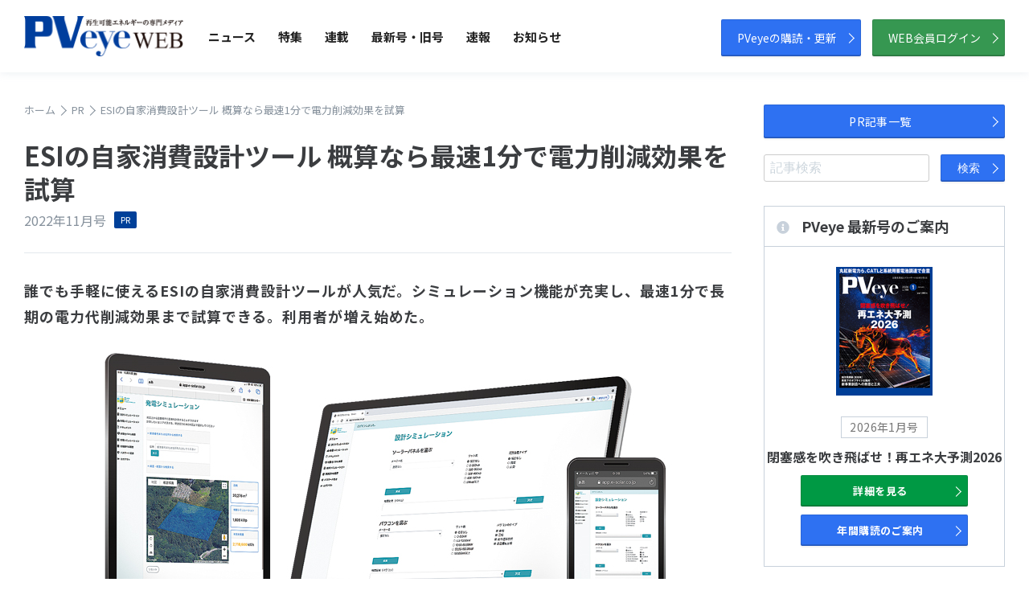

--- FILE ---
content_type: text/html; charset=UTF-8
request_url: https://www.pveye.jp/pr/view/1672/
body_size: 17462
content:
<!DOCTYPE html>
<html lang="ja">
<head>
<meta charset="utf-8">
<meta name="robots" content="index,follow">
<title>ESIの自家消費設計ツール 概算なら最速1分で電力削減効果を試算 | 再生可能エネルギーの専門メディア　PVeyeWEB</title>
<meta http-equiv="X-UA-Compatible" content="IE=edge,chrome=1">
<meta name="keywords" content="ESI　設計ツール　自家消費　ヨーロッパ　ソーラー　イノベーション">
<meta name="description" content="誰でも手軽に使えるESIの自家消費設計ツールが人気だ。シミュレーション機能が充実し、最速1分で長期の電力代削減効果まで試算できる。利用者が増え始めた。">
<meta property="og:title" content="ESIの自家消費設計ツール 概算なら最速1分で電力削減効果を試算 | 太陽光発電の専門メディア　PVeyeWEB">
<meta property="og:type" content="website">
<meta property="og:url" content="https://www.pveye.jp/eye_sight/view/1672/">
<meta property="og:image" content="https://www.pveye.jp/images/upload/article/main/6356645486d91.jpg">
<meta property="og:site_name" content="再生可能エネルギーの専門メディア　PVeyeWEB" />
<meta property="og:description" content="誰でも手軽に使えるESIの自家消費設計ツールが人気だ。シミュレーション機能が充実し、最速1分で長期の電力代削減効果まで試算できる。利用者が増え始めた。">
<meta name="viewport" content="width=device-width">
<script src="https://ajax.googleapis.com/ajax/libs/jquery/3.1.1/jquery.min.js"></script>
<script src="/js/2020/common.js"></script>
<link href="https://fonts.googleapis.com/css2?family=Noto+Sans+JP:wght@300;400;500;700&display=swap" rel="stylesheet">
<link href="https://use.fontawesome.com/releases/v5.6.1/css/all.css" rel="stylesheet">
<link href="https://unpkg.com/swiper@5.4.5/css/swiper.min.css" rel="stylesheet">
<link href="/css/2020/style.css" rel="stylesheet">
<!-- Google tag (gtag.js) -->
<script async src="https://www.googletagmanager.com/gtag/js?id=G-BW0G9HVJV6"></script>
<script>
  window.dataLayer = window.dataLayer || [];
  function gtag(){dataLayer.push(arguments);}
  gtag('js', new Date());

  gtag('config', 'G-BW0G9HVJV6');
</script>
</head>
<body>

<div id="wrapper">

	<header id="header">
		
                
        
        <div id="header-inner">
        
        <h1 id="logo"><a href="/"><img src="/images/2020/common/logo.png" alt="PVeye"></a></h1>
        
        		
        <nav id="globalnavi">
			<ul>
                <li id="gnavi01"><a href="/article/news/">ニュース</a></li>
				<li id="gnavi02"><a href="/special_contents/">特集</a></li>
				<li id="gnavi03"><a href="/serialization/">連載</a></li>
                <li id="gnavi04"><a href="/backnumber/">最新号・旧号</a></li>
				<li id="gnavi05"><a href="/news/">速報</a></li>
				<li id="gnavi06"><a href="/information/">お知らせ</a></li>
			</ul>
		<!-- /#globalnavi --></nav>
	    
        <div id="hbtn">
        
		<p id="headerBtn"><a href="/shops/">PVeyeの購読・更新</a></p>
        <p id="headerBtn" class="mem"><a href="/article/login/">WEB会員ログイン</a></p>
        
        </div>
        
		<div id="nav-toggle">
			<div>
				<span></span>
				<span></span>
				<span></span>
			</div>
		</div>
        
                
        </div>
        
	<!-- /#header --></header>


	<div id="sp-menu" class="sp-only"><div id="spMenuInner">
		<nav id="sp-menu-1">
			<ul>
				<li id="gnavi01"><a href="/article/news/">ニュース</a></li>
				<li id="gnavi02"><a href="/special_contents/">特集</a></li>
				<li id="gnavi03"><a href="/serialization/">連載</a></li>
                <li id="gnavi04"><a href="/backnumber/">最新号・旧号</a></li>
				<li id="gnavi05"><a href="/news/">速報</a></li>
				<li id="gnavi06"><a href="/information/">お知らせ</a></li>
			</ul>
		<!-- /#sp-menu-1 --></nav>
		
		<nav id="sp-menu-2">
			<ul>
				<li><a href="/shops/">購読のお申込み</a></li>
				<li><a href="/media/view/">最新号のご案内</a></li>
				<li><a href="/subscription/">定期購読のご案内</a></li>
				<li><a href="/media/backnumber/">バックナンバーのご案内</a></li>
			</ul>
		<!-- /#sp-menu-2 --></nav>
		
		<div id="sp-menu-btn">
			<p id="menu-btn"><a href="/shops/">PVeyeの購読・更新</a></p>
            <p id="menu-btn" class="mem"><a href="/article/login/">WEB会員ログイン</a></p>
		<!-- /#sp-menu-btn --></div>
	<!-- /#sp-menu --></div></div>

	
	<div id="contents">
		<section id="main">
<!-- ====== #content start ================================================================================== -->


			<script src="/js/2020/matchheight.js"></script>


			<nav id="crumbs">
				<ol>
					<li itemscope="itemscope" itemtype="http://data-vocabulary.org/Breadcrumb">
						<a itemprop="url" href="/"><span itemprop="title">ホーム</span></a><span class="arrow"></span>
					</li>
                    					<li itemscope="itemscope" itemtype="http://data-vocabulary.org/Breadcrumb">
						<a itemprop="url" href="/pr/"><span itemprop="title">PR</span></a><span class="arrow"></span>
					</li>
                                                            <li itemscope="itemscope" itemtype="http://data-vocabulary.org/Breadcrumb">
						<span itemprop="title">ESIの自家消費設計ツール 概算なら最速1分で電力削減効果を試算</span>
					</li>
				</ol>
			<!-- /#crumbs --></nav>

                        
			<article class="post">
				<header class="entry-header">
                    
                    <div class="entry-title-area">
                                        <h1 class="entry-title">ESIの自家消費設計ツール 概算なら最速1分で電力削減効果を試算</h1>
                    					</div>
                    
                    <div class="entry-meta">
						<div class="date-tags">
                            <span class="post-date">2022年11月号</span>
						<!-- /.date-tags --></div>
						<div class="categories-tags">
							PR						<!-- /.categories-tags --></div>
											<!-- /.entry-meta --></div>
				<!-- /.entry-header --></header>
				
                
                                    
                                        
                                        <p class="view-lead">誰でも手軽に使えるESIの自家消費設計ツールが人気だ。シミュレーション機能が充実し、最速1分で長期の電力代削減効果まで試算できる。利用者が増え始めた。</p>
                                        
                                        
                                        
                    <div class="entry-body">
                	
                                        
					                    
                                        
					                    <p class="pimg caption-on"><img src="https://www.pveye.jp//images/upload/article/page/635664c78665d.jpg" /></p>
                                        
					                    
                                        <p class="caption">ESIの設備設計支援サイトはPCやタブレット端末、スマートフォンでいつでもどこでも利用できる</p>
                                        
                    <div class="entry-body-text"><p>ESI（ヨーロッパ・ソーラー・イノベーション）がサイト運営する自家消費用設計ツールは優れものだ。早速手順を解説しよう。</p>

<p>まずは発電量のシミュレーションだ。画面上のグーグルマップに住所を入力して太陽光パネルを置く施設の屋根を表示する。後は屋根の形状をなぞって太陽光パネルの設置場所を細かく指定すればよい。工場や倉庫など、複数の屋根にパネルを置きたい場合も1エリア5ヵ所まで指定できるから安心だ。</p>

<p>これでNEDO（新エネルギー・産業技術総合開発機構）の日照データが読み込まれ、発電量が自動で算出される。パネルの方位角や傾斜角、経年劣化率に初年度劣化率のほか、PCS（パワーコンディショナ）の出力や変換効率まで指定すれば、より精度の高い発電量を試算できる。</p>

<p>次は電力消費量の試算だ。サイト上で30分単位、もしくは60分単位の電力消費量のCSVデータを1年分アップロードすればよい。電力消費量データは電力会社に頼めば、手に入るが、データがなくても、概算で試算できるのが、このサイトの優れたところ。施設のタイプを、事務所や工場、倉庫、病院、スーパー・ドラッグストア、コンビニエンスストア、ホテルなどから選択すると、電力使用状況のアルゴリズムをもとに電力消費量が自動で算出される。細かく試算したければ、稼働時間や休日、長期休暇のほか、出力自動追従システムの有無まで設定しよう。</p>

<p>こうして発電量と施設の電力消費量が決まれば、ほぼ終わり。自家消費量や外部からの電力購入量、余剰電力量などが、サイト上で即座に確認でき、自家消費設備を導入することによる電力代の削減効果が分かる。</p>

<p>もっとも、自家消費用やオンサイトPPA（電力売買契約）用の設備の設計は複雑で、正解は一つではない。それだけに、業者によって設計の内容は異なり、企業は業者選びに頭を悩ますわけだ。</p>

<p>これについて、土肥宏吉社長は、「当社のサイトを一つの目安としてお使いいただくとよいでしょう。設定条件を変えれば、瞬時にシミュレーションに反映されるため、業者の設計内容を確認するツールとして活用いただく方もいます」と状況を語る。</p>

<p>事実、太陽光発電設備を導入する『RE100』加盟企業などが、ESIの自家消費設計ツールを活用し始めている。今後は『ゼロカーボンシティ』を宣言した地方自治体や地域金融機関などの間でも活用される機会が増えそうだ。というのも、ESIの自家消費設計ツールは誰でも簡単に使えるのだ。</p>

<p>もちろん、設計に精通した者にとっても利用価値は高い。太陽光パネルであれば、出力数や片面発電タイプ、両面発電タイプなどを、PCSは、出力数や単相、三相、自立運転機能の有無などを指定すれば、条件に合った製品が瞬時に表示され、推奨する設備まで提示してくれる。そればかりか、パネルとPCSの最適な組み合わせや特定のPCSに対して指定したパネルの最大直列数や最大並列数まで算出してくれる。</p>

<p>データは豊富だ。太陽光パネルは、トリナやJAソーラー、ジンコ、ロンジ、カナディアン・ソーラー、ハンファQセルズからシャープまで国内外650種類。PCSは、ダイヤゼブラ電機やオムロン、山洋電気、安川電機、パナソニックなどの日本製からファーウェイやサングロウ、グッドウィー、デルタ電子、SMAなどの海外製まで230種類以上もある。蓄電設備や遠隔監視装置、出力制御装置、トランス、キュービクル、電気自動車用充電器から自然災害補償まで網羅されており、在庫状況まで確認できる。</p>

<p>機器には、それぞれ製品カタログやユーザーマニュアルが用意されており、サイト上で閲覧できる。またサイトの『ドキュメント』からメーカーを選ぶと、そのメーカーが扱う全製品を確認できる。</p>

<p>サイト利用料は、企業アカウントが月額5万円の12ヵ月で年間60万円だ。これを活用しない手はない。</p>
</div>                    
                                        
                                        
                                        
					                    <p class="pimg"><img src="https://www.pveye.jp//images/upload/article/page/6356654e4be22.png" /></p>
                                        
					                    
                                        
                                        
                                    	
                    
                                        
               							
						                        
                        <p class="btn"><a href="http://www.e-solar.co.jp" target="_blank">ウェブサイトはこちら</a></p>
                        
                                            
										
                    
                                        
                    
                    
                        
                                        
                    
                                        
                    
                    
                    	
                        
                                                
                                                
                        
                                                
                                                
                                            
                    
                                        
				<!-- /.entry-body --></div>                
                
               
   
                        

			<!-- /.post --></article>


                        
            
            			            
            
                                    
            
            
                                    
            
            
                                        

		<!-- /#main --></section>


		<aside id="side">
        
                        
                                
                                
			            
            <div class="side-search">

            <p class="pr-btn"><a href="/pr/" class="btn">PR記事一覧</a></p>
            
            <div class="search">
            <form action="/article/search/" method="get">
            <input name="word" type="text" class="ipt-search" placeholder="記事検索">
            <button class="btn" name="data[Form][send]" type="submit">検索</button>
            </form>
            </div>
            
            </div>
            
                        
                        
						
			


			<aside id="side_recent">
				<h3><i class="fas fa-info-circle"></i>PVeye 最新号のご案内</h3>
				<div class="side_recent_content">
					<figure><a href="/media/view/202601"><img src="/images/md/filter/mm/img/20251225013951.png"  width="120" height="160" ></a></figure>					
					<div class="recentTxt">
						<p class="date">2026年1月号</p>
						<h4>閉塞感を吹き飛ばせ！再エネ大予測2026</h4>
						
						<p class="btn btn1"><a href="/media/view/202601">詳細を見る</a></p>
						<p class="btn"><a href="/subscription/">年間購読のご案内</a></p>
					<!-- /.recentTxt --></div>
				<!-- /.side_recent_content --></div>
			<!-- /#side-ranking --></aside>


			<aside class="side_banner">
				<ul>
					<li><a href="http://smartenergy.jp/" target="_blank"><img src="/images/2020/common/side_banner_01.png" alt="スマエネ放送"></a></li>
				</ul>
			<!-- /#side-ranking --></aside>
            
                        
		<!-- /#side --></aside>
	<!-- /#contents --></div>

	<footer id="footer">
		<p class="pgtop"><a href="javascript:void(0);"><img src="/images/2020/common/page_top.png" alt="Page Top" width="60"></a></p>
        
        <div id="footerContents">
			<p id="footerLogo"><img src="/images/2020/common/footer_logo.png" alt="PVeye"></p>
			<ul class="footerLink">
				<li><a href="/aboutpveye/">PVeyeとは</a></li>
				<li><a href="/advertisement/">広告掲載のご案内</a></li>
				<li><a href="http://visonpress.com/company.html" target="_blank">会社概要</a></li>
				<li><a href="http://visonpress.com/recruit.html" target="_blank">採用情報</a></li>
				<li><a href="/contacts/">お問い合わせ</a></li>
				<li><a href="http://visonpress.com/privacy.html" target="_blank">個人情報保護方針</a></li>
				<li><a href="http://visonpress.com/rule.html" target="_blank">利用規約</a></li>
				<li><a href="http://visonpress.com/law.html" target="_blank">特定商取引法に関する記述</a></li>
			</ul>

			<ul class="footerLink footerLink2">
				<li><a href="/shops/">購読のお申込み</a></li>
				<li><a href="/media/view/">最新号のご案内</a></li>
				<li><a href="/subscription/">定期購読のご案内</a></li>
				<li><a href="/media/backnumber/">バックナンバーのご案内</a></li>
			</ul>
		<!-- /#footerContents --></div>

		<p id="copyright">&copy; Vis On Press Co.,Ltd. all rights reserved.</p>
	<!-- /#footer --></footer>	
<!-- /#wrapper --></div>
</body>
</html>
